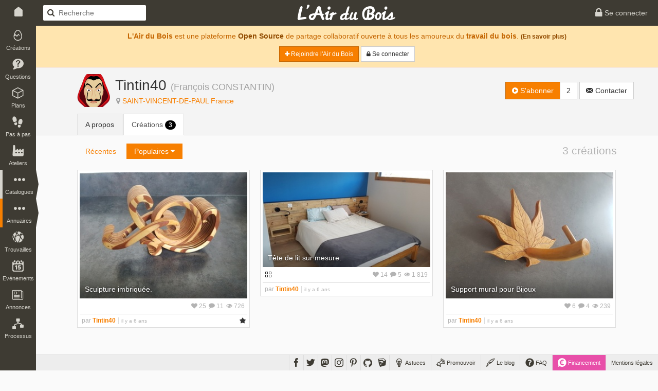

--- FILE ---
content_type: text/html; charset=UTF-8
request_url: https://www.lairdubois.fr/@tintin40/creations
body_size: 5996
content:
<!DOCTYPE html>
<html lang="fr" itemscope itemtype="http://schema.org/WebPage">
    <head prefix="og: http://ogp.me/ns# fb: http://ogp.me/ns/fb#">
                    <title>Tintin40 sur L&#039;Air du Bois</title>
                            <meta charset="UTF-8" />
                <meta name="description" content="Après avoir obtenu un BEP et un CAP en menuiserie/agencement, j&#039;ai fait le choix de repartir vers un Bac pour Obtenir un BTS Système Constructif Bois et Habitat puis une Licence Construction Bois. Malgré..." />
                <meta name="author" content="L&#039;Air du Bois">
                <meta name="viewport" content="width=device-width, initial-scale=1.0, maximum-scale=1.0" />
                                    <meta property="fb:app_id" content="456294721102605" />
                    <meta property="og:site_name" content="L'Air du Bois" />
                    <meta property="og:url" content="https://www.lairdubois.fr/@tintin40" />
                    <meta property="og:type" content="website" />
                    <meta property="og:title" content="Tintin40" itemprop="name" />
                    <meta property="og:description" content="Après avoir obtenu un BEP et un CAP en menuiserie/agencement, j&#039;ai fait le choix de repartir vers un Bac pour Obtenir un BTS Système Constructif Bois et Habitat puis une Licence Construction Bois. Malgré..." itemprop="description" />
                                            <meta property="og:image" content="https://www.lairdubois.fr/media/cache/400x400o/f2161a19633134853669e1b1f711cdfec43a5d35.png" itemprop="image" />
                                                    <meta property="og:image:width" content="400" />
                                                                            <meta property="og:image:height" content="400" />
                                                                                                                    <meta name="twitter:card" content="summary_large_image" />
                    <meta name="twitter:site" content="@LAirDuBois" />
                    <meta name="twitter:title" content="Tintin40" />
                    <meta name="twitter:description" content="Après avoir obtenu un BEP et un CAP en menuiserie/agencement, j&#039;ai fait le choix de repartir vers un Bac pour Obtenir un BTS Système Constructif Bois et Habitat puis une Licence Construction Bois. Malgré..." />
                                            <meta name="twitter:image" content="https://www.lairdubois.fr/media/cache/400x400o/f2161a19633134853669e1b1f711cdfec43a5d35.png" />
                                        <meta name="twitter:url" content="https://www.lairdubois.fr/@tintin40" />
                                        <link rel="canonical" href="https://www.lairdubois.fr/@tintin40">
                                                            <link rel="icon" type="image/png" sizes="16x16" href="https://www.lairdubois.fr/favicon-16x16.png?v=20230707">
            <link rel="icon" type="image/png" sizes="32x32" href="https://www.lairdubois.fr/favicon-32x32.png?v=20230707">
            <link rel="icon" type="image/png" sizes="96x96" href="https://www.lairdubois.fr/favicon-96x96.png?v=20230707">
            <link rel="icon" type="image/png" sizes="192x192" href="https://www.lairdubois.fr/android-icon-192x192.png?v=20230707">
            <link rel="apple-touch-icon" sizes="180x180" href="https://www.lairdubois.fr/apple-touch-icon-180x180.png?v=20230707">
            <link rel="apple-touch-startup-image" href="https://www.lairdubois.fr/apple-touch-icon-180x180.png?v=20230707">
            <link rel="mask-icon" href="https://www.lairdubois.fr/safari-pinned-tab.svg?v=20230707" color="#3E3B33">
            <link rel="manifest" href="https://www.lairdubois.fr/manifest.json?v=20230707">
            <meta name="msapplication-TileColor" content="#da532c">
            <meta name="msapplication-TileImage" content="https://www.lairdubois.fr/ms-icon-144x144.png?v=20230707">
                                                            <meta name="theme-color" content="#3E3B33">
            <meta name="application-name" content="L'Air du Bois">
                                                    <link rel="stylesheet" type="text/css" href="https://www.lairdubois.fr/css/dfcca7b.css?v=20230707" media="screen,print" />
                            
                <link rel="stylesheet" type="text/css" href="https://www.lairdubois.fr/css/72d9525.css?v=20230707" media="screen" />
    
    <link rel="stylesheet" type="text/css" href="https://cdnjs.cloudflare.com/ajax/libs/selectize.js/0.12.4/css/selectize.bootstrap3.css" media="screen" />
            <link rel="stylesheet" type="text/css" href="https://www.lairdubois.fr/css/3f60175.css?v=20230707" media="screen" />
                                                                    <script src="https://www.lairdubois.fr/js/d7b37f7.js?v=20230707"></script>
                                <!--[if lt IE 9]>
                                            <script src="https://www.lairdubois.fr/js/947da59.js?v=20230707"></script>
                                    <![endif]-->
                        </head>
    <body class="ladb-topbar-enabled ladb-bottombar-enabled ladb-leftbar-enabled" itemprop="mainEntity" itemscope itemtype="http://schema.org/Person">
                                    <meta itemprop="name" content="Tintin40" />
                <meta itemprop="description" content="Après avoir obtenu un BEP et un CAP en menuiserie/agencement, j&#039;ai fait le choix de repartir vers un Bac pour Obtenir un BTS Système Constructif Bois et Habitat puis une Licence Construction Bois. Malgré..." />
                                    <meta itemprop="image" content="https://www.lairdubois.fr/media/cache/400x400o/f2161a19633134853669e1b1f711cdfec43a5d35.png" />
                                <meta itemprop="mainEntityOfPage" content="https://www.lairdubois.fr/@tintin40" />
                                    <div id="ladb_topbar" class="ladb-topbar ladb-no-print">
    <ul class="ladb-topbar-left">
                                <li class="ladb-hidden-mobile"><a href="/" class="ladb-home-link"><i class="ladb-icon-home"></i></a></li>
        
            <li class="ladb-visible-mobile"><a href="#ladb_offcanvas_leftbar" data-uk-offcanvas><i class="ladb-icon-reorder ladb-icon-lg"></i>
<span class="badge badge-notification badge-nav-all"></span>
 <i class="ladb-icon-caret-right"></i></a></li>
                            <li>

<form action="/boiseux" method="GET" class="ladb-search ladb-hidden-mobile">
    <input name="q" type="search" class="ladb-search-field" placeholder="Recherche">
</form>
</li>
                        </ul>
    <ul class="ladb-topbar-right">
                                    <li><a href="/connexion" rel="nofollow"><i class="ladb-icon-lock ladb-icon-lg"></i><span class="ladb-hidden-mobile"> Se connecter</span></a></li>
                        </ul>
    <div class="ladb-topbar-brand">
        <a href="/"><span class="ladb-icon-logo"></span></a>
    </div>
</div>
    <div id="ladb_bottombar" class="ladb-bottombar ladb-no-print"><ul class="ladb-nav"><li class="ladb-hidden-mobile"><a href="/astuces/"><i class="ladb-icon-tip ladb-icon-lg"></i><span class="ladb-hidden-mobile">&nbsp;Astuces</span></a></li><li class="ladb-hidden-mobile"><a href="/promouvoir/"><i class="ladb-icon-promote ladb-icon-lg"></i><span class="ladb-hidden-mobile">&nbsp;Promouvoir</span><span class="badge badge-notification badge-nav-promotion-graphics"></span></a></li><li class="ladb-hidden-mobile"><a href="/blog/"><i class="ladb-icon-blog ladb-icon-lg"></i>&nbsp;Le blog            
            
<span class="badge badge-notification badge-nav-blog-posts"></span></a></li><li class="ladb-hidden-mobile"><a href="/faq/"><i class="ladb-icon-help ladb-icon-lg"></i>&nbsp;FAQ            
            
<span class="badge badge-notification badge-nav-faq-questions"></span></a></li><li style="background-color: #e84fa9;"><a href="/financement/" style="color: #fff;"><i class="ladb-icon-funding ladb-icon-lg"></i><span class="ladb-hidden-mobile">&nbsp;Financement</span></a></li><li><a href="/a-propos/mentions-legales.html">Mentions légales</a></li></ul><ul class="ladb-social"><li><a href="https://www.facebook.com/LAirDuBois" target="_blank" rel="noreferrer noopener" data-tooltip="tooltip" title="Suivez L'Air du Bois sur Facebook"><i class="ladb-icon-facebook ladb-icon-lg"></i></a></li><li><a href="https://www.twitter.com/LAirDuBois" target="_blank" rel="noreferrer noopener" data-tooltip="tooltip" title="Suivez L'Air du Bois sur Twitter"><i class="ladb-icon-twitter ladb-icon-lg"></i></a></li><li><a rel="me" href="https://mastodon.social/@lairdubois" target="_blank" rel="noreferrer noopener" data-tooltip="tooltip" title="Suivez L'Air du Bois sur Mastodon"><i class="ladb-icon-mastodon ladb-icon-lg"></i></a></li><li><a href="https://www.instagram.com/lairdubois/" target="_blank" rel="noreferrer noopener" data-tooltip="tooltip" title="Suivez L'Air du Bois sur Instagram"><i class="ladb-icon-instagram ladb-icon-lg"></i></a></li><li><a href="https://pinterest.com/lairdubois" target="_blank" rel="noreferrer noopener" data-tooltip="tooltip" rel="publisher" title="Suivez L'Air du Bois sur Pinterest"><i class="ladb-icon-pinterest ladb-icon-lg"></i></a></li><li><a href="https://github.com/lairdubois" target="_blank" rel="noreferrer noopener" data-tooltip="tooltip" rel="publisher" title="Suivez L'Air du Bois sur GitHub"><i class="ladb-icon-github ladb-icon-lg"></i></a></li><li class="ladb-hidden-mobile"><a href="https://extensions.sketchup.com/extension/00f0bf69-7a42-4295-9e1c-226080814e3e/opencutlist" target="_blank" rel="noreferrer noopener" data-tooltip="tooltip" rel="publisher" title="Retrouvez L'Air du Bois sur L'Extension Warehouse de Sketchup"><i class="ladb-icon-sketchup ladb-icon-lg"></i></a></li></ul></div>        <div id="ladb_offcanvas_leftbar" class="uk-offcanvas ladb-no-print">
        <div class="uk-offcanvas-bar">
            <div class="uk-panel">
                

<form action="/boiseux" method="GET" class="ladb-search ladb-search-expended">
    <input name="q" type="search" class="ladb-search-field" placeholder="Recherche">
</form>
            </div>
            <ul class="uk-nav uk-nav-offcanvas" data-uk-nav>
                <li class="uk-nav-divider"></li>
                <li><a href="/creations/"><i class="ladb-icon-creation"></i>Créations
<span class="badge badge-notification badge-nav-wonder-creations pull-right"></span>
</a></li>
                <li><a href="/questions/"><i class="ladb-icon-question"></i>Questions
<span class="badge badge-notification badge-nav-qa-questions pull-right"></span>
</a></li>
                <li><a href="/plans/"><i class="ladb-icon-plan"></i>Plans
<span class="badge badge-notification badge-nav-wonder-plans pull-right"></span>
</a></li>
                <li><a href="/pas-a-pas/"><i class="ladb-icon-howto"></i>Pas à pas
<span class="badge badge-notification badge-nav-howto-howtos pull-right"></span>
</a></li>
                <li><a href="/ateliers/"><i class="ladb-icon-workshop"></i>Ateliers
<span class="badge badge-notification badge-nav-wonder-workshops pull-right"></span>
</a></li>
                <li class="uk-nav-divider"></li>
                <li><a href="/xylotheque/"><i class="ladb-icon-wood"></i>Xylothèque
<span class="badge badge-notification badge-nav-knowledge-woods pull-right"></span>
</a></li>
                <li><a href="/outils/"><i class="ladb-icon-tool"></i>Outils
<span class="badge badge-notification badge-nav-knowledge-tools pull-right"></span>
</a></li>
                <li><a href="/livres/"><i class="ladb-icon-book"></i>Livres
<span class="badge badge-notification badge-nav-knowledge-books pull-right"></span>
</a></li>
                <li><a href="/logiciels/"><i class="ladb-icon-software"></i>Logiciels
<span class="badge badge-notification badge-nav-knowledge-softwares pull-right"></span>
</a></li>
                <li><a href="/collections/"><i class="ladb-icon-collection"></i>Collections
<span class="badge badge-notification badge-nav-collection-collections pull-right"></span>
</a></li>
                <li class="uk-nav-divider"></li>
                <li><a href="/fournisseurs/"><i class="ladb-icon-provider"></i>Fournisseurs
<span class="badge badge-notification badge-nav-knowledge-providers pull-right"></span>
</a></li>
                <li><a href="/ecoles/"><i class="ladb-icon-school"></i>Ecoles
<span class="badge badge-notification badge-nav-knowledge-schools pull-right"></span>
</a></li>
                <li><a href="/boiseux" class="ladb-active"><i class="ladb-icon-user"></i>Boiseux</a></li>
                <li><a href="/collectifs"><i class="ladb-icon-users"></i>Collectifs</a></li>
                <li class="uk-nav-divider"></li>
                <li><a href="/trouvailles/"><i class="ladb-icon-find"></i>Trouvailles
<span class="badge badge-notification badge-nav-find-finds pull-right"></span>
</a></li>
                <li><a href="/evenements/"><i class="ladb-icon-event"></i>Evènements
<span class="badge badge-notification badge-nav-event-events pull-right"></span>
</a></li>
                <li><a href="/annonces/"><i class="ladb-icon-offer"></i>Annonces
<span class="badge badge-notification badge-nav-offer-offers pull-right"></span>
</a></li>
                <li class="uk-nav-divider"></li>
                <li><a href="/processus/"><i class="ladb-icon-workflow"></i>Processus
<span class="badge badge-notification badge-nav-workflow-workflows pull-right"></span>
</a></li>
                <li class="uk-nav-divider"></li>
                <li><a href="/astuces/"><i class="ladb-icon-tip"></i>Astuces</a></li>
                <li><a href="/blog/"><i class="ladb-icon-blog"></i>Le blog
<span class="badge badge-notification badge-nav-blog-posts pull-right"></span>
</a></li>
                <li><a href="/faq/"><i class="ladb-icon-help"></i>FAQ
<span class="badge badge-notification badge-nav-faq-questions pull-right"></span>
</a></li>
                <li><a href="/promouvoir/"><i class="ladb-icon-promote"></i>Promouvoir
<span class="badge badge-notification badge-nav-promotion-graphics pull-right"></span>
</a></li>
            </ul>
        </div>
    </div>
    <nav id="ladb_leftbar" class="ladb-leftbar ladb-no-print">
        <a href="/creations/"><i class="ladb-icon-creation"></i>
<span class="badge badge-notification badge-nav-wonder-creations"></span>
<div>Créations</div></a>
        <a href="/questions/"><i class="ladb-icon-question"></i>
<span class="badge badge-notification badge-nav-qa-questions"></span>
<div>Questions</div></a>
        <a href="/plans/"><i class="ladb-icon-plan"></i>
<span class="badge badge-notification badge-nav-wonder-plans"></span>
<div>Plans</div></a>
        <a href="/pas-a-pas/"><i class="ladb-icon-howto"></i>
<span class="badge badge-notification badge-nav-howto-howtos"></span>
<div>Pas à pas</div></a>
        <a href="/ateliers/"><i class="ladb-icon-workshop"></i>
<span class="badge badge-notification badge-nav-wonder-workshops"></span>
<div>Ateliers</div></a>
        <div class="ladb-leftbar-subbar ladb-leftbar-subbar-5">
            <div class="ladb-subbar-toggle">
                <div class="ladb-toggle-handle"><i class="ladb-icon-more"></i>
<span class="badge badge-notification badge-nav-catalogs"></span>
<div>Catalogues</div></div>
                <span class="ladb-toggle-arrow"></span>
            </div>
            <div class="ladb-subbar-panel">
                <a href="/xylotheque/"><i class="ladb-icon-wood"></i>
<span class="badge badge-notification badge-nav-knowledge-woods"></span>
<div>Xylothèque</div></a>
                <a href="/outils/"><i class="ladb-icon-tool"></i>
<span class="badge badge-notification badge-nav-knowledge-tools"></span>
<div>Outils</div></a>
                <a href="/livres/"><i class="ladb-icon-book"></i>
<span class="badge badge-notification badge-nav-knowledge-books"></span>
<div>Livres</div></a>
                <a href="/logiciels/"><i class="ladb-icon-software"></i>
<span class="badge badge-notification badge-nav-knowledge-softwares"></span>
<div>Logiciels</div></a>
                <a href="/collections/"><i class="ladb-icon-collection"></i>
<span class="badge badge-notification badge-nav-collection-collections"></span>
<div>Collections</div></a>
            </div>
        </div>
        <div class="ladb-leftbar-subbar ladb-leftbar-subbar-4">
            <div class="ladb-subbar-toggle ladb-nav-active">
                <div class="ladb-toggle-handle"><i class="ladb-icon-more"></i>
<span class="badge badge-notification badge-nav-directories"></span>
<div>Annuaires</div></div>
                <span class="ladb-toggle-arrow"></span>
            </div>
            <div class="ladb-subbar-panel">
                <a href="/fournisseurs/"><i class="ladb-icon-provider"></i>
<span class="badge badge-notification badge-nav-knowledge-providers"></span>
<div>Fournisseurs</div></a>
                <a href="/ecoles/"><i class="ladb-icon-school"></i>
<span class="badge badge-notification badge-nav-knowledge-schools"></span>
<div>Ecoles</div></a>
                <a href="/boiseux" class="ladb-active"><i class="ladb-icon-user"></i><div>Boiseux</div></a>
                <a href="/collectifs"><i class="ladb-icon-users"></i><div>Collectifs</div></a>
            </div>
        </div>
        <a href="/trouvailles/"><i class="ladb-icon-find"></i>
<span class="badge badge-notification badge-nav-find-finds"></span>
<div>Trouvailles</div></a>
        <a href="/evenements/"><i class="ladb-icon-event"></i>
<span class="badge badge-notification badge-nav-event-events"></span>
<div>Evènements</div></a>
        <div class="ladb-leftbar-subbar ladb-leftbar-subbar-2 ladb-leftbar-subbar-folding">
            <div class="ladb-subbar-toggle">
                <div class="ladb-toggle-handle"><i class="ladb-icon-more"></i>
<span class="badge badge-notification badge-nav-plus"></span>
<div>Plus</div></div>
                <span class="ladb-toggle-arrow"></span>
            </div>
            <div class="ladb-subbar-panel">
                <a href="/annonces/"><i class="ladb-icon-offer"></i>
<span class="badge badge-notification badge-nav-offer-offers"></span>
<div>Annonces</div></a>
                <a href="/processus/"><i class="ladb-icon-workflow"></i>
<span class="badge badge-notification badge-nav-workflow-workflows"></span>
<div>Processus</div></a>
            </div>
        </div>
    </nav>
                <div class="ladb-wrapper">
                                        <header>
        <div class="ladb-alerts">
                                                                        <div class="alert alert-info">
                            <p style="margin-top: 5px;"><strong>L'Air du Bois</strong> est une plateforme <a href="/a-propos/credits.html" class="alert-link">Open Source</a> de partage collaboratif ouverte à tous les amoureux du <strong>travail du bois</strong>. <small><a href="/faq/" class="alert-link">(En savoir plus)</a></small></p>
                            <p>
                                <a href="/salut/" rel="nofollow" class="btn btn-sm btn-primary"><i class="ladb-icon-plus"></i> Rejoindre l&#039;Air du Bois</a>
                                <a href="/connexion" rel="nofollow" class="btn btn-sm btn-default"><i class="ladb-icon-lock"></i><span class="ladb-hidden-mobile"> Se connecter</span></a>
                            </p>
                        </div>
                                                                        </div>
                            <div class="ladb-header">
                <div class="container">
                    <div class="row">
                        <div class="col-xs-12">
                                <div class="ladb-avatar-header">
        <a href="https://www.lairdubois.fr/media/cache/1024x1024i/f2161a19633134853669e1b1f711cdfec43a5d35.png" data-gallery="avatar" class="ladb-avatar ladb-cursor-preview">
            




            <img src="https://www.lairdubois.fr/media/cache/128x128o/f2161a19633134853669e1b1f711cdfec43a5d35.png" alt="Tintin40" itemprop="image" class="img-rounded " width="128">
            </a>
        <div class="ladb-body">
            <h1 class="ladb-heading"><span itemprop="name">Tintin40</span> <small>(<span itemprop="additionalName">François CONSTANTIN</span>)</small></h1>
            <span class="ladb-subheading">
                

<span class="ladb-subblock"><i class="ladb-icon-location"></i> <a href="https://www.openstreetmap.org/search?query=SAINT-VINCENT-DE-PAUL%20%20France" target="_blank" rel="noreferrer noopener"><span itemprop="homeLocation">SAINT-VINCENT-DE-PAUL  France</span></a></span> <span class="ladb-subblock">
                            </span>            </span>
        </div>
        <div class="ladb-header-tools">
                                                

<div class="btn-group ladb-follower-widget">
        <a rel="nofollow" href="/followers/2450/create?rtu=/%40tintin40/creations" class="btn btn-primary" data-tooltip="tooltip" title="Suivre l&#039;activité de Tintin40" data-loading-text="<i class='ladb-icon-spinner'></i> S&#039;abonner" onclick="$(this).button('loading');">
        <i class="ladb-icon-follow"></i> S&#039;abonner
    </a>
    <a href="/@tintin40/abonnes" class="btn btn-default" data-tooltip="tooltip" title="2&nbsp;abonnés">2</a>
</div>
                                                                                    <a href="/messagerie/thread/to/tintin40/new" class="btn btn-default" data-tooltip="tooltip" title="Envoyer un message à Tintin40"><i class="ladb-icon-message"></i><span> Contacter</span></a>
                                                    </div>
    </div>
    <ul class="nav nav-tabs">
        <li>
            <a href="/@tintin40/a-propos">A propos</a>
        </li>
                                                    <li class="active">
                <a href="/@tintin40/creations">Créations <span class="badge badge-black">3</span></a>
            </li>
                                                            </ul>
                        </div>
                    </div>
                </div>
            </div>
        
    </header>
                    <div id="container" class="container">
                            <div id="content">
                    

<div class="ladb-filterbar">
        <div class="navbar navbar-default navbar-ladb-filterbar">
        <div class="navbar-header">
            <button type="button" class="navbar-toggle collapsed" data-toggle="collapse" data-target="#ladb_filterbar_collapse">
                <i class="ladb-icon-filter"></i>
            </button>
        </div>
        <div class="collapse navbar-collapse" id="ladb_filterbar_collapse">
            <ul class="nav navbar-nav">
                                                                                        <li><a href="/@tintin40/creations/recent">Récentes</a></li>
                                                                                                                                    <li class="dropdown active">
                                <a class="dropdown-toggle" data-toggle="dropdown" href="#">Populaires <i class="ladb-icon-caret-down"></i></a>
                                <ul class="dropdown-menu">
                                                                                                                <li><a href="/@tintin40/creations/popular-views"><i class="ladb-icon-eye"></i> Plus vues</a></li>
                                                                            <li><a href="/@tintin40/creations/popular-likes"><i class="ladb-icon-caret-right"></i> <i class="ladb-icon-like"></i> Préférées</a></li>
                                                                            <li><a href="/@tintin40/creations/popular-comments"><i class="ladb-icon-comment"></i> Plus commentées</a></li>
                                                                    </ul>
                            </li>
                                                                                                            </ul>
        </div>
    </div>
    <span class="ladb-filterbar-right">                <span class="ladb-heading">
                                            3 créations                                    </span>
            </span>
</div>
                        <div id="ladb_autopager_container" class="row ladb-margin-top ladb-relative">
            

            


<div class="ladb-masonry-item ladb-masonry-column">
    <div class="ladb-box ladb-box-hover" onclick="$(this).ladbBoxLinkClick(event, { location:'https://www.lairdubois.fr/creations/10304-sculpture-imbriquee.html'})">
        <div class="ladb-content">
            <div class="ladb-image-and-caption">
                                    <div class="ladb-image">
                                                    <a href="https://www.lairdubois.fr/creations/10304-sculpture-imbriquee.html">
                                

    <div class="ladb-img-sizer" style="padding-top:75%;">        <img src="[data-uri]" data-src="https://www.lairdubois.fr/media/cache/300x550i/a73ddfcc25d3023c204573917f2b4569d9e45bdd.jpg" alt="Sculpture imbriquée." class="">
    </div>                            </a>
                                                                                                </div>
                    <div class="ladb-caption"><h2>Sculpture imbriquée.</h2></div>
                            </div>
                            <ul class="ladb-counters">
                                                                                                        <li class="ladb-counter"><i class="ladb-icon-eye"></i> <span>726</span></li>
                                                                            <li class="ladb-counter"><i class="ladb-icon-comment"></i> <span>11</span></li>
                                                                            <li class="ladb-counter"><i class="ladb-icon-like"></i> <span>25</span></li>
                                            
                    </ul>
                    </div>
                    <div class="ladb-footer">
                                        
                    <span class="ladb-author">par 


<a href="/@tintin40"><span>Tintin40</span></a></span><div class="ladb-age">il y a 6 ans</div>                
    
<span class="pull-right" data-tooltip="tooltip" title="Cette publication a mérité un coup de projecteur il y a 6 ans."><i class="ladb-icon-spotlight" style="color: #333;"></i>&nbsp;</span>            </div>
            </div>
</div>
            


<div class="ladb-masonry-item ladb-masonry-column">
    <div class="ladb-box ladb-box-hover" onclick="$(this).ladbBoxLinkClick(event, { location:'https://www.lairdubois.fr/creations/10302-tete-de-lit-sur-mesure.html'})">
        <div class="ladb-content">
            <div class="ladb-image-and-caption">
                                    <div class="ladb-image">
                                                    <a href="https://www.lairdubois.fr/creations/10302-tete-de-lit-sur-mesure.html">
                                

    <div class="ladb-img-sizer" style="padding-top:56.25%;">        <img src="[data-uri]" data-src="https://www.lairdubois.fr/media/cache/300x550i/04b7840764075c24ec54ac76909830de2f87ae22.jpg" alt="Tête de lit sur mesure." class="">
    </div>                            </a>
                                                                                                </div>
                    <div class="ladb-caption"><h2>Tête de lit sur mesure.</h2></div>
                            </div>
                            <ul class="ladb-counters">
                                                                                <li class="ladb-linkto"><a href="/collections/100/10302" data-tooltip="tooltip" title="Dans 1 collection publique"><i class="ladb-icon-collection"></i></a></li>
                                                                            <li class="ladb-counter"><i class="ladb-icon-eye"></i> <span>1 819</span></li>
                                                                            <li class="ladb-counter"><i class="ladb-icon-comment"></i> <span>5</span></li>
                                                                            <li class="ladb-counter"><i class="ladb-icon-like"></i> <span>14</span></li>
                                            
                    </ul>
                    </div>
                    <div class="ladb-footer">
                                        
                    <span class="ladb-author">par 


<a href="/@tintin40"><span>Tintin40</span></a></span><div class="ladb-age">il y a 6 ans</div>                
    
            </div>
            </div>
</div>
            


<div class="ladb-masonry-item ladb-masonry-column">
    <div class="ladb-box ladb-box-hover" onclick="$(this).ladbBoxLinkClick(event, { location:'https://www.lairdubois.fr/creations/10303-support-mural-pour-bijoux.html'})">
        <div class="ladb-content">
            <div class="ladb-image-and-caption">
                                    <div class="ladb-image">
                                                    <a href="https://www.lairdubois.fr/creations/10303-support-mural-pour-bijoux.html">
                                

    <div class="ladb-img-sizer" style="padding-top:75%;">        <img src="[data-uri]" data-src="https://www.lairdubois.fr/media/cache/300x550i/30fa4c69ba943bafd5491d4a7f56a522a4c47fa7.jpg" alt="Support mural pour Bijoux" class="">
    </div>                            </a>
                                                                                                </div>
                    <div class="ladb-caption"><h2>Support mural pour Bijoux</h2></div>
                            </div>
                            <ul class="ladb-counters">
                                                                                                        <li class="ladb-counter"><i class="ladb-icon-eye"></i> <span>239</span></li>
                                                                            <li class="ladb-counter"><i class="ladb-icon-comment"></i> <span>4</span></li>
                                                                            <li class="ladb-counter"><i class="ladb-icon-like"></i> <span>6</span></li>
                                            
                    </ul>
                    </div>
                    <div class="ladb-footer">
                                        
                    <span class="ladb-author">par 


<a href="/@tintin40"><span>Tintin40</span></a></span><div class="ladb-age">il y a 6 ans</div>                
    
            </div>
            </div>
</div>
    
    </div>


    </div>
                    </div>
                            </div>
                <footer>
                    <div class="ladb-footer" style="background: #fff; border-top: 1px solid #ddd;">
                <div class="container">
                    <div class="row">
                        <div class="col-xs-12">
                                                            <p class="ladb-footer-slogan"><strong>L'Air du Bois</strong> est une plateforme <a href="/a-propos/credits.html" class="alert-link">Open Source</a> de partage collaboratif ouverte à tous les amoureux du <strong>travail du bois</strong>.</p>
                                <p class="text-center ladb-no-print">
                                    <small>
                                        <a href="/faq/qu-est-ce-que-l-air-du-bois.html" class="ladb-horizontal-separator-right">Qu'est-ce que L'Air du Bois ?</a>
                                        <a href="/faq/qui-est-derriere-l-air-du-bois.html" class="ladb-horizontal-separator-right">Qui est derrière L'Air du Bois ?</a>
                                        <a href="/faq/comment-est-finance-l-air-du-bois.html" >Comment est financé L'Air du Bois ?</a>
                                    </small>
                                </p>
                                <p class="ladb-footer-copyright">Découvrez, fabriquez, partagez.<br><a href="http://www.lairdubois.fr">www.lairdubois.fr</a></p>
                                                    </div>
                    </div>
                </div>
            </div>
            </footer>
        
    
        <div id="blueimp-gallery" class="blueimp-gallery blueimp-gallery-controls" aria-label="image gallery" aria-modal="true" role="dialog" data-stretch-images="true">
        <div class="slides" aria-live="polite"></div>
        <h3 class="title"></h3>
        <a class="prev" aria-controls="blueimp-gallery" aria-label="previous slide" aria-keyshortcuts="ArrowLeft"></a>
        <a class="next"aria-controls="blueimp-gallery" aria-label="next slide" aria-keyshortcuts="ArrowRight"></a>
        <a class="close" aria-controls="blueimp-gallery" aria-label="close" aria-keyshortcuts="Escape"></a>
        <a class="play-pause" aria-controls="blueimp-gallery" aria-label="play slideshow" aria-keyshortcuts="Space" aria-pressed="false" role="button"></a>
        <ol class="indicator"></ol>
    </div>

                                            <script src="https://www.lairdubois.fr/js/27c36d2.js?v=20230707"></script>
                        <script>
                                    $(window).on('load orientationchange', lazyLoadUpdate);
                                $(document).ready(function() {
                                                setupTextareas();
                    
                            });
            </script>
                                                                    <script async src="https://www.googletagmanager.com/gtag/js?id=G-HZ1ZEPHSFS"></script>
                    <script>
                        window.dataLayer = window.dataLayer || [];
                        function gtag(){dataLayer.push(arguments);}
                        gtag('js', new Date());
                        gtag('config', 'G-HZ1ZEPHSFS');
                    </script>
                                    
                <script src="https://www.lairdubois.fr/js/4b36cad.js?v=20230707"></script>
    
    <script>
        $(document).ready(function() {
            setupTooltips();
        });
    </script>
    <script src="https://cdnjs.cloudflare.com/ajax/libs/selectize.js/0.12.4/js/standalone/selectize.min.js"></script>

        <script>
        $(document).ready(function() {
                                                                            $('#ladb_autopager_container').ladbAutopager({
                    loadingHtml: '<div class="ladb-loading ladb-loading-float"><div class="spinner"><div class="bounce1"></div><div class="bounce2"></div><div class="bounce3"></div></div></div>',
                    masonry: true,
                    masonryWide: false                });
                    });
    </script>

    </body>
</html>